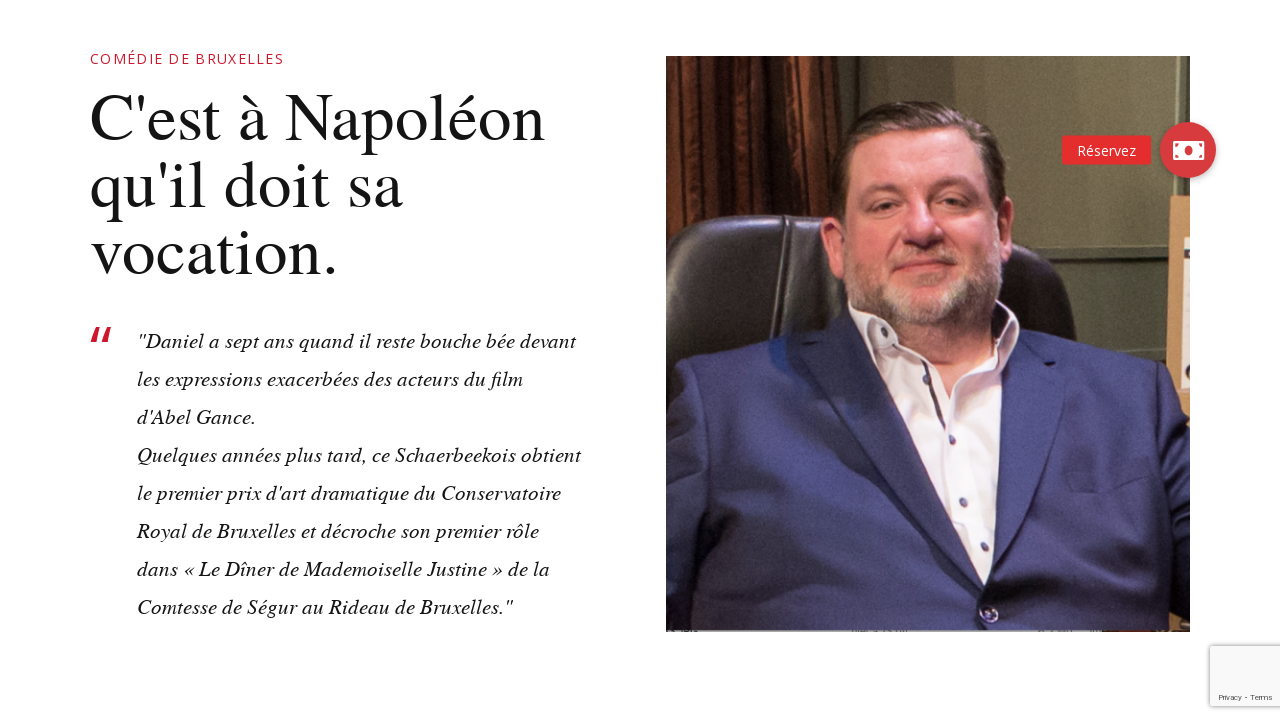

--- FILE ---
content_type: text/html; charset=utf-8
request_url: https://www.google.com/recaptcha/api2/anchor?ar=1&k=6LeJ5v8fAAAAAHMFHBJZ7r3XvAuYYi2rXTS-UpTg&co=aHR0cHM6Ly9jb21lZGllZGVicnV4ZWxsZXMuYmU6NDQz&hl=en&v=PoyoqOPhxBO7pBk68S4YbpHZ&size=invisible&anchor-ms=20000&execute-ms=30000&cb=t1d85bz3iwkn
body_size: 48682
content:
<!DOCTYPE HTML><html dir="ltr" lang="en"><head><meta http-equiv="Content-Type" content="text/html; charset=UTF-8">
<meta http-equiv="X-UA-Compatible" content="IE=edge">
<title>reCAPTCHA</title>
<style type="text/css">
/* cyrillic-ext */
@font-face {
  font-family: 'Roboto';
  font-style: normal;
  font-weight: 400;
  font-stretch: 100%;
  src: url(//fonts.gstatic.com/s/roboto/v48/KFO7CnqEu92Fr1ME7kSn66aGLdTylUAMa3GUBHMdazTgWw.woff2) format('woff2');
  unicode-range: U+0460-052F, U+1C80-1C8A, U+20B4, U+2DE0-2DFF, U+A640-A69F, U+FE2E-FE2F;
}
/* cyrillic */
@font-face {
  font-family: 'Roboto';
  font-style: normal;
  font-weight: 400;
  font-stretch: 100%;
  src: url(//fonts.gstatic.com/s/roboto/v48/KFO7CnqEu92Fr1ME7kSn66aGLdTylUAMa3iUBHMdazTgWw.woff2) format('woff2');
  unicode-range: U+0301, U+0400-045F, U+0490-0491, U+04B0-04B1, U+2116;
}
/* greek-ext */
@font-face {
  font-family: 'Roboto';
  font-style: normal;
  font-weight: 400;
  font-stretch: 100%;
  src: url(//fonts.gstatic.com/s/roboto/v48/KFO7CnqEu92Fr1ME7kSn66aGLdTylUAMa3CUBHMdazTgWw.woff2) format('woff2');
  unicode-range: U+1F00-1FFF;
}
/* greek */
@font-face {
  font-family: 'Roboto';
  font-style: normal;
  font-weight: 400;
  font-stretch: 100%;
  src: url(//fonts.gstatic.com/s/roboto/v48/KFO7CnqEu92Fr1ME7kSn66aGLdTylUAMa3-UBHMdazTgWw.woff2) format('woff2');
  unicode-range: U+0370-0377, U+037A-037F, U+0384-038A, U+038C, U+038E-03A1, U+03A3-03FF;
}
/* math */
@font-face {
  font-family: 'Roboto';
  font-style: normal;
  font-weight: 400;
  font-stretch: 100%;
  src: url(//fonts.gstatic.com/s/roboto/v48/KFO7CnqEu92Fr1ME7kSn66aGLdTylUAMawCUBHMdazTgWw.woff2) format('woff2');
  unicode-range: U+0302-0303, U+0305, U+0307-0308, U+0310, U+0312, U+0315, U+031A, U+0326-0327, U+032C, U+032F-0330, U+0332-0333, U+0338, U+033A, U+0346, U+034D, U+0391-03A1, U+03A3-03A9, U+03B1-03C9, U+03D1, U+03D5-03D6, U+03F0-03F1, U+03F4-03F5, U+2016-2017, U+2034-2038, U+203C, U+2040, U+2043, U+2047, U+2050, U+2057, U+205F, U+2070-2071, U+2074-208E, U+2090-209C, U+20D0-20DC, U+20E1, U+20E5-20EF, U+2100-2112, U+2114-2115, U+2117-2121, U+2123-214F, U+2190, U+2192, U+2194-21AE, U+21B0-21E5, U+21F1-21F2, U+21F4-2211, U+2213-2214, U+2216-22FF, U+2308-230B, U+2310, U+2319, U+231C-2321, U+2336-237A, U+237C, U+2395, U+239B-23B7, U+23D0, U+23DC-23E1, U+2474-2475, U+25AF, U+25B3, U+25B7, U+25BD, U+25C1, U+25CA, U+25CC, U+25FB, U+266D-266F, U+27C0-27FF, U+2900-2AFF, U+2B0E-2B11, U+2B30-2B4C, U+2BFE, U+3030, U+FF5B, U+FF5D, U+1D400-1D7FF, U+1EE00-1EEFF;
}
/* symbols */
@font-face {
  font-family: 'Roboto';
  font-style: normal;
  font-weight: 400;
  font-stretch: 100%;
  src: url(//fonts.gstatic.com/s/roboto/v48/KFO7CnqEu92Fr1ME7kSn66aGLdTylUAMaxKUBHMdazTgWw.woff2) format('woff2');
  unicode-range: U+0001-000C, U+000E-001F, U+007F-009F, U+20DD-20E0, U+20E2-20E4, U+2150-218F, U+2190, U+2192, U+2194-2199, U+21AF, U+21E6-21F0, U+21F3, U+2218-2219, U+2299, U+22C4-22C6, U+2300-243F, U+2440-244A, U+2460-24FF, U+25A0-27BF, U+2800-28FF, U+2921-2922, U+2981, U+29BF, U+29EB, U+2B00-2BFF, U+4DC0-4DFF, U+FFF9-FFFB, U+10140-1018E, U+10190-1019C, U+101A0, U+101D0-101FD, U+102E0-102FB, U+10E60-10E7E, U+1D2C0-1D2D3, U+1D2E0-1D37F, U+1F000-1F0FF, U+1F100-1F1AD, U+1F1E6-1F1FF, U+1F30D-1F30F, U+1F315, U+1F31C, U+1F31E, U+1F320-1F32C, U+1F336, U+1F378, U+1F37D, U+1F382, U+1F393-1F39F, U+1F3A7-1F3A8, U+1F3AC-1F3AF, U+1F3C2, U+1F3C4-1F3C6, U+1F3CA-1F3CE, U+1F3D4-1F3E0, U+1F3ED, U+1F3F1-1F3F3, U+1F3F5-1F3F7, U+1F408, U+1F415, U+1F41F, U+1F426, U+1F43F, U+1F441-1F442, U+1F444, U+1F446-1F449, U+1F44C-1F44E, U+1F453, U+1F46A, U+1F47D, U+1F4A3, U+1F4B0, U+1F4B3, U+1F4B9, U+1F4BB, U+1F4BF, U+1F4C8-1F4CB, U+1F4D6, U+1F4DA, U+1F4DF, U+1F4E3-1F4E6, U+1F4EA-1F4ED, U+1F4F7, U+1F4F9-1F4FB, U+1F4FD-1F4FE, U+1F503, U+1F507-1F50B, U+1F50D, U+1F512-1F513, U+1F53E-1F54A, U+1F54F-1F5FA, U+1F610, U+1F650-1F67F, U+1F687, U+1F68D, U+1F691, U+1F694, U+1F698, U+1F6AD, U+1F6B2, U+1F6B9-1F6BA, U+1F6BC, U+1F6C6-1F6CF, U+1F6D3-1F6D7, U+1F6E0-1F6EA, U+1F6F0-1F6F3, U+1F6F7-1F6FC, U+1F700-1F7FF, U+1F800-1F80B, U+1F810-1F847, U+1F850-1F859, U+1F860-1F887, U+1F890-1F8AD, U+1F8B0-1F8BB, U+1F8C0-1F8C1, U+1F900-1F90B, U+1F93B, U+1F946, U+1F984, U+1F996, U+1F9E9, U+1FA00-1FA6F, U+1FA70-1FA7C, U+1FA80-1FA89, U+1FA8F-1FAC6, U+1FACE-1FADC, U+1FADF-1FAE9, U+1FAF0-1FAF8, U+1FB00-1FBFF;
}
/* vietnamese */
@font-face {
  font-family: 'Roboto';
  font-style: normal;
  font-weight: 400;
  font-stretch: 100%;
  src: url(//fonts.gstatic.com/s/roboto/v48/KFO7CnqEu92Fr1ME7kSn66aGLdTylUAMa3OUBHMdazTgWw.woff2) format('woff2');
  unicode-range: U+0102-0103, U+0110-0111, U+0128-0129, U+0168-0169, U+01A0-01A1, U+01AF-01B0, U+0300-0301, U+0303-0304, U+0308-0309, U+0323, U+0329, U+1EA0-1EF9, U+20AB;
}
/* latin-ext */
@font-face {
  font-family: 'Roboto';
  font-style: normal;
  font-weight: 400;
  font-stretch: 100%;
  src: url(//fonts.gstatic.com/s/roboto/v48/KFO7CnqEu92Fr1ME7kSn66aGLdTylUAMa3KUBHMdazTgWw.woff2) format('woff2');
  unicode-range: U+0100-02BA, U+02BD-02C5, U+02C7-02CC, U+02CE-02D7, U+02DD-02FF, U+0304, U+0308, U+0329, U+1D00-1DBF, U+1E00-1E9F, U+1EF2-1EFF, U+2020, U+20A0-20AB, U+20AD-20C0, U+2113, U+2C60-2C7F, U+A720-A7FF;
}
/* latin */
@font-face {
  font-family: 'Roboto';
  font-style: normal;
  font-weight: 400;
  font-stretch: 100%;
  src: url(//fonts.gstatic.com/s/roboto/v48/KFO7CnqEu92Fr1ME7kSn66aGLdTylUAMa3yUBHMdazQ.woff2) format('woff2');
  unicode-range: U+0000-00FF, U+0131, U+0152-0153, U+02BB-02BC, U+02C6, U+02DA, U+02DC, U+0304, U+0308, U+0329, U+2000-206F, U+20AC, U+2122, U+2191, U+2193, U+2212, U+2215, U+FEFF, U+FFFD;
}
/* cyrillic-ext */
@font-face {
  font-family: 'Roboto';
  font-style: normal;
  font-weight: 500;
  font-stretch: 100%;
  src: url(//fonts.gstatic.com/s/roboto/v48/KFO7CnqEu92Fr1ME7kSn66aGLdTylUAMa3GUBHMdazTgWw.woff2) format('woff2');
  unicode-range: U+0460-052F, U+1C80-1C8A, U+20B4, U+2DE0-2DFF, U+A640-A69F, U+FE2E-FE2F;
}
/* cyrillic */
@font-face {
  font-family: 'Roboto';
  font-style: normal;
  font-weight: 500;
  font-stretch: 100%;
  src: url(//fonts.gstatic.com/s/roboto/v48/KFO7CnqEu92Fr1ME7kSn66aGLdTylUAMa3iUBHMdazTgWw.woff2) format('woff2');
  unicode-range: U+0301, U+0400-045F, U+0490-0491, U+04B0-04B1, U+2116;
}
/* greek-ext */
@font-face {
  font-family: 'Roboto';
  font-style: normal;
  font-weight: 500;
  font-stretch: 100%;
  src: url(//fonts.gstatic.com/s/roboto/v48/KFO7CnqEu92Fr1ME7kSn66aGLdTylUAMa3CUBHMdazTgWw.woff2) format('woff2');
  unicode-range: U+1F00-1FFF;
}
/* greek */
@font-face {
  font-family: 'Roboto';
  font-style: normal;
  font-weight: 500;
  font-stretch: 100%;
  src: url(//fonts.gstatic.com/s/roboto/v48/KFO7CnqEu92Fr1ME7kSn66aGLdTylUAMa3-UBHMdazTgWw.woff2) format('woff2');
  unicode-range: U+0370-0377, U+037A-037F, U+0384-038A, U+038C, U+038E-03A1, U+03A3-03FF;
}
/* math */
@font-face {
  font-family: 'Roboto';
  font-style: normal;
  font-weight: 500;
  font-stretch: 100%;
  src: url(//fonts.gstatic.com/s/roboto/v48/KFO7CnqEu92Fr1ME7kSn66aGLdTylUAMawCUBHMdazTgWw.woff2) format('woff2');
  unicode-range: U+0302-0303, U+0305, U+0307-0308, U+0310, U+0312, U+0315, U+031A, U+0326-0327, U+032C, U+032F-0330, U+0332-0333, U+0338, U+033A, U+0346, U+034D, U+0391-03A1, U+03A3-03A9, U+03B1-03C9, U+03D1, U+03D5-03D6, U+03F0-03F1, U+03F4-03F5, U+2016-2017, U+2034-2038, U+203C, U+2040, U+2043, U+2047, U+2050, U+2057, U+205F, U+2070-2071, U+2074-208E, U+2090-209C, U+20D0-20DC, U+20E1, U+20E5-20EF, U+2100-2112, U+2114-2115, U+2117-2121, U+2123-214F, U+2190, U+2192, U+2194-21AE, U+21B0-21E5, U+21F1-21F2, U+21F4-2211, U+2213-2214, U+2216-22FF, U+2308-230B, U+2310, U+2319, U+231C-2321, U+2336-237A, U+237C, U+2395, U+239B-23B7, U+23D0, U+23DC-23E1, U+2474-2475, U+25AF, U+25B3, U+25B7, U+25BD, U+25C1, U+25CA, U+25CC, U+25FB, U+266D-266F, U+27C0-27FF, U+2900-2AFF, U+2B0E-2B11, U+2B30-2B4C, U+2BFE, U+3030, U+FF5B, U+FF5D, U+1D400-1D7FF, U+1EE00-1EEFF;
}
/* symbols */
@font-face {
  font-family: 'Roboto';
  font-style: normal;
  font-weight: 500;
  font-stretch: 100%;
  src: url(//fonts.gstatic.com/s/roboto/v48/KFO7CnqEu92Fr1ME7kSn66aGLdTylUAMaxKUBHMdazTgWw.woff2) format('woff2');
  unicode-range: U+0001-000C, U+000E-001F, U+007F-009F, U+20DD-20E0, U+20E2-20E4, U+2150-218F, U+2190, U+2192, U+2194-2199, U+21AF, U+21E6-21F0, U+21F3, U+2218-2219, U+2299, U+22C4-22C6, U+2300-243F, U+2440-244A, U+2460-24FF, U+25A0-27BF, U+2800-28FF, U+2921-2922, U+2981, U+29BF, U+29EB, U+2B00-2BFF, U+4DC0-4DFF, U+FFF9-FFFB, U+10140-1018E, U+10190-1019C, U+101A0, U+101D0-101FD, U+102E0-102FB, U+10E60-10E7E, U+1D2C0-1D2D3, U+1D2E0-1D37F, U+1F000-1F0FF, U+1F100-1F1AD, U+1F1E6-1F1FF, U+1F30D-1F30F, U+1F315, U+1F31C, U+1F31E, U+1F320-1F32C, U+1F336, U+1F378, U+1F37D, U+1F382, U+1F393-1F39F, U+1F3A7-1F3A8, U+1F3AC-1F3AF, U+1F3C2, U+1F3C4-1F3C6, U+1F3CA-1F3CE, U+1F3D4-1F3E0, U+1F3ED, U+1F3F1-1F3F3, U+1F3F5-1F3F7, U+1F408, U+1F415, U+1F41F, U+1F426, U+1F43F, U+1F441-1F442, U+1F444, U+1F446-1F449, U+1F44C-1F44E, U+1F453, U+1F46A, U+1F47D, U+1F4A3, U+1F4B0, U+1F4B3, U+1F4B9, U+1F4BB, U+1F4BF, U+1F4C8-1F4CB, U+1F4D6, U+1F4DA, U+1F4DF, U+1F4E3-1F4E6, U+1F4EA-1F4ED, U+1F4F7, U+1F4F9-1F4FB, U+1F4FD-1F4FE, U+1F503, U+1F507-1F50B, U+1F50D, U+1F512-1F513, U+1F53E-1F54A, U+1F54F-1F5FA, U+1F610, U+1F650-1F67F, U+1F687, U+1F68D, U+1F691, U+1F694, U+1F698, U+1F6AD, U+1F6B2, U+1F6B9-1F6BA, U+1F6BC, U+1F6C6-1F6CF, U+1F6D3-1F6D7, U+1F6E0-1F6EA, U+1F6F0-1F6F3, U+1F6F7-1F6FC, U+1F700-1F7FF, U+1F800-1F80B, U+1F810-1F847, U+1F850-1F859, U+1F860-1F887, U+1F890-1F8AD, U+1F8B0-1F8BB, U+1F8C0-1F8C1, U+1F900-1F90B, U+1F93B, U+1F946, U+1F984, U+1F996, U+1F9E9, U+1FA00-1FA6F, U+1FA70-1FA7C, U+1FA80-1FA89, U+1FA8F-1FAC6, U+1FACE-1FADC, U+1FADF-1FAE9, U+1FAF0-1FAF8, U+1FB00-1FBFF;
}
/* vietnamese */
@font-face {
  font-family: 'Roboto';
  font-style: normal;
  font-weight: 500;
  font-stretch: 100%;
  src: url(//fonts.gstatic.com/s/roboto/v48/KFO7CnqEu92Fr1ME7kSn66aGLdTylUAMa3OUBHMdazTgWw.woff2) format('woff2');
  unicode-range: U+0102-0103, U+0110-0111, U+0128-0129, U+0168-0169, U+01A0-01A1, U+01AF-01B0, U+0300-0301, U+0303-0304, U+0308-0309, U+0323, U+0329, U+1EA0-1EF9, U+20AB;
}
/* latin-ext */
@font-face {
  font-family: 'Roboto';
  font-style: normal;
  font-weight: 500;
  font-stretch: 100%;
  src: url(//fonts.gstatic.com/s/roboto/v48/KFO7CnqEu92Fr1ME7kSn66aGLdTylUAMa3KUBHMdazTgWw.woff2) format('woff2');
  unicode-range: U+0100-02BA, U+02BD-02C5, U+02C7-02CC, U+02CE-02D7, U+02DD-02FF, U+0304, U+0308, U+0329, U+1D00-1DBF, U+1E00-1E9F, U+1EF2-1EFF, U+2020, U+20A0-20AB, U+20AD-20C0, U+2113, U+2C60-2C7F, U+A720-A7FF;
}
/* latin */
@font-face {
  font-family: 'Roboto';
  font-style: normal;
  font-weight: 500;
  font-stretch: 100%;
  src: url(//fonts.gstatic.com/s/roboto/v48/KFO7CnqEu92Fr1ME7kSn66aGLdTylUAMa3yUBHMdazQ.woff2) format('woff2');
  unicode-range: U+0000-00FF, U+0131, U+0152-0153, U+02BB-02BC, U+02C6, U+02DA, U+02DC, U+0304, U+0308, U+0329, U+2000-206F, U+20AC, U+2122, U+2191, U+2193, U+2212, U+2215, U+FEFF, U+FFFD;
}
/* cyrillic-ext */
@font-face {
  font-family: 'Roboto';
  font-style: normal;
  font-weight: 900;
  font-stretch: 100%;
  src: url(//fonts.gstatic.com/s/roboto/v48/KFO7CnqEu92Fr1ME7kSn66aGLdTylUAMa3GUBHMdazTgWw.woff2) format('woff2');
  unicode-range: U+0460-052F, U+1C80-1C8A, U+20B4, U+2DE0-2DFF, U+A640-A69F, U+FE2E-FE2F;
}
/* cyrillic */
@font-face {
  font-family: 'Roboto';
  font-style: normal;
  font-weight: 900;
  font-stretch: 100%;
  src: url(//fonts.gstatic.com/s/roboto/v48/KFO7CnqEu92Fr1ME7kSn66aGLdTylUAMa3iUBHMdazTgWw.woff2) format('woff2');
  unicode-range: U+0301, U+0400-045F, U+0490-0491, U+04B0-04B1, U+2116;
}
/* greek-ext */
@font-face {
  font-family: 'Roboto';
  font-style: normal;
  font-weight: 900;
  font-stretch: 100%;
  src: url(//fonts.gstatic.com/s/roboto/v48/KFO7CnqEu92Fr1ME7kSn66aGLdTylUAMa3CUBHMdazTgWw.woff2) format('woff2');
  unicode-range: U+1F00-1FFF;
}
/* greek */
@font-face {
  font-family: 'Roboto';
  font-style: normal;
  font-weight: 900;
  font-stretch: 100%;
  src: url(//fonts.gstatic.com/s/roboto/v48/KFO7CnqEu92Fr1ME7kSn66aGLdTylUAMa3-UBHMdazTgWw.woff2) format('woff2');
  unicode-range: U+0370-0377, U+037A-037F, U+0384-038A, U+038C, U+038E-03A1, U+03A3-03FF;
}
/* math */
@font-face {
  font-family: 'Roboto';
  font-style: normal;
  font-weight: 900;
  font-stretch: 100%;
  src: url(//fonts.gstatic.com/s/roboto/v48/KFO7CnqEu92Fr1ME7kSn66aGLdTylUAMawCUBHMdazTgWw.woff2) format('woff2');
  unicode-range: U+0302-0303, U+0305, U+0307-0308, U+0310, U+0312, U+0315, U+031A, U+0326-0327, U+032C, U+032F-0330, U+0332-0333, U+0338, U+033A, U+0346, U+034D, U+0391-03A1, U+03A3-03A9, U+03B1-03C9, U+03D1, U+03D5-03D6, U+03F0-03F1, U+03F4-03F5, U+2016-2017, U+2034-2038, U+203C, U+2040, U+2043, U+2047, U+2050, U+2057, U+205F, U+2070-2071, U+2074-208E, U+2090-209C, U+20D0-20DC, U+20E1, U+20E5-20EF, U+2100-2112, U+2114-2115, U+2117-2121, U+2123-214F, U+2190, U+2192, U+2194-21AE, U+21B0-21E5, U+21F1-21F2, U+21F4-2211, U+2213-2214, U+2216-22FF, U+2308-230B, U+2310, U+2319, U+231C-2321, U+2336-237A, U+237C, U+2395, U+239B-23B7, U+23D0, U+23DC-23E1, U+2474-2475, U+25AF, U+25B3, U+25B7, U+25BD, U+25C1, U+25CA, U+25CC, U+25FB, U+266D-266F, U+27C0-27FF, U+2900-2AFF, U+2B0E-2B11, U+2B30-2B4C, U+2BFE, U+3030, U+FF5B, U+FF5D, U+1D400-1D7FF, U+1EE00-1EEFF;
}
/* symbols */
@font-face {
  font-family: 'Roboto';
  font-style: normal;
  font-weight: 900;
  font-stretch: 100%;
  src: url(//fonts.gstatic.com/s/roboto/v48/KFO7CnqEu92Fr1ME7kSn66aGLdTylUAMaxKUBHMdazTgWw.woff2) format('woff2');
  unicode-range: U+0001-000C, U+000E-001F, U+007F-009F, U+20DD-20E0, U+20E2-20E4, U+2150-218F, U+2190, U+2192, U+2194-2199, U+21AF, U+21E6-21F0, U+21F3, U+2218-2219, U+2299, U+22C4-22C6, U+2300-243F, U+2440-244A, U+2460-24FF, U+25A0-27BF, U+2800-28FF, U+2921-2922, U+2981, U+29BF, U+29EB, U+2B00-2BFF, U+4DC0-4DFF, U+FFF9-FFFB, U+10140-1018E, U+10190-1019C, U+101A0, U+101D0-101FD, U+102E0-102FB, U+10E60-10E7E, U+1D2C0-1D2D3, U+1D2E0-1D37F, U+1F000-1F0FF, U+1F100-1F1AD, U+1F1E6-1F1FF, U+1F30D-1F30F, U+1F315, U+1F31C, U+1F31E, U+1F320-1F32C, U+1F336, U+1F378, U+1F37D, U+1F382, U+1F393-1F39F, U+1F3A7-1F3A8, U+1F3AC-1F3AF, U+1F3C2, U+1F3C4-1F3C6, U+1F3CA-1F3CE, U+1F3D4-1F3E0, U+1F3ED, U+1F3F1-1F3F3, U+1F3F5-1F3F7, U+1F408, U+1F415, U+1F41F, U+1F426, U+1F43F, U+1F441-1F442, U+1F444, U+1F446-1F449, U+1F44C-1F44E, U+1F453, U+1F46A, U+1F47D, U+1F4A3, U+1F4B0, U+1F4B3, U+1F4B9, U+1F4BB, U+1F4BF, U+1F4C8-1F4CB, U+1F4D6, U+1F4DA, U+1F4DF, U+1F4E3-1F4E6, U+1F4EA-1F4ED, U+1F4F7, U+1F4F9-1F4FB, U+1F4FD-1F4FE, U+1F503, U+1F507-1F50B, U+1F50D, U+1F512-1F513, U+1F53E-1F54A, U+1F54F-1F5FA, U+1F610, U+1F650-1F67F, U+1F687, U+1F68D, U+1F691, U+1F694, U+1F698, U+1F6AD, U+1F6B2, U+1F6B9-1F6BA, U+1F6BC, U+1F6C6-1F6CF, U+1F6D3-1F6D7, U+1F6E0-1F6EA, U+1F6F0-1F6F3, U+1F6F7-1F6FC, U+1F700-1F7FF, U+1F800-1F80B, U+1F810-1F847, U+1F850-1F859, U+1F860-1F887, U+1F890-1F8AD, U+1F8B0-1F8BB, U+1F8C0-1F8C1, U+1F900-1F90B, U+1F93B, U+1F946, U+1F984, U+1F996, U+1F9E9, U+1FA00-1FA6F, U+1FA70-1FA7C, U+1FA80-1FA89, U+1FA8F-1FAC6, U+1FACE-1FADC, U+1FADF-1FAE9, U+1FAF0-1FAF8, U+1FB00-1FBFF;
}
/* vietnamese */
@font-face {
  font-family: 'Roboto';
  font-style: normal;
  font-weight: 900;
  font-stretch: 100%;
  src: url(//fonts.gstatic.com/s/roboto/v48/KFO7CnqEu92Fr1ME7kSn66aGLdTylUAMa3OUBHMdazTgWw.woff2) format('woff2');
  unicode-range: U+0102-0103, U+0110-0111, U+0128-0129, U+0168-0169, U+01A0-01A1, U+01AF-01B0, U+0300-0301, U+0303-0304, U+0308-0309, U+0323, U+0329, U+1EA0-1EF9, U+20AB;
}
/* latin-ext */
@font-face {
  font-family: 'Roboto';
  font-style: normal;
  font-weight: 900;
  font-stretch: 100%;
  src: url(//fonts.gstatic.com/s/roboto/v48/KFO7CnqEu92Fr1ME7kSn66aGLdTylUAMa3KUBHMdazTgWw.woff2) format('woff2');
  unicode-range: U+0100-02BA, U+02BD-02C5, U+02C7-02CC, U+02CE-02D7, U+02DD-02FF, U+0304, U+0308, U+0329, U+1D00-1DBF, U+1E00-1E9F, U+1EF2-1EFF, U+2020, U+20A0-20AB, U+20AD-20C0, U+2113, U+2C60-2C7F, U+A720-A7FF;
}
/* latin */
@font-face {
  font-family: 'Roboto';
  font-style: normal;
  font-weight: 900;
  font-stretch: 100%;
  src: url(//fonts.gstatic.com/s/roboto/v48/KFO7CnqEu92Fr1ME7kSn66aGLdTylUAMa3yUBHMdazQ.woff2) format('woff2');
  unicode-range: U+0000-00FF, U+0131, U+0152-0153, U+02BB-02BC, U+02C6, U+02DA, U+02DC, U+0304, U+0308, U+0329, U+2000-206F, U+20AC, U+2122, U+2191, U+2193, U+2212, U+2215, U+FEFF, U+FFFD;
}

</style>
<link rel="stylesheet" type="text/css" href="https://www.gstatic.com/recaptcha/releases/PoyoqOPhxBO7pBk68S4YbpHZ/styles__ltr.css">
<script nonce="WZA8Tqi1GSSKVBRVmuKyMA" type="text/javascript">window['__recaptcha_api'] = 'https://www.google.com/recaptcha/api2/';</script>
<script type="text/javascript" src="https://www.gstatic.com/recaptcha/releases/PoyoqOPhxBO7pBk68S4YbpHZ/recaptcha__en.js" nonce="WZA8Tqi1GSSKVBRVmuKyMA">
      
    </script></head>
<body><div id="rc-anchor-alert" class="rc-anchor-alert"></div>
<input type="hidden" id="recaptcha-token" value="[base64]">
<script type="text/javascript" nonce="WZA8Tqi1GSSKVBRVmuKyMA">
      recaptcha.anchor.Main.init("[\x22ainput\x22,[\x22bgdata\x22,\x22\x22,\[base64]/[base64]/[base64]/[base64]/[base64]/[base64]/[base64]/[base64]/[base64]/[base64]\\u003d\x22,\[base64]\\u003d\x22,\[base64]/DvMOfYMKww5HDjBpVVWDCvGkewp9mw5vClW99aghjwqfCujsSV1YlAcOHHcOnw5kFw7TDhgjDhWZVw7/Dog83w4XCiisEPcO1wq9Cw4DDucOOw5zCosKxJcOqw4fDr1Mfw5Flw5B8DsK9NMKAwpAPZMOTwoobwr4BSMO8w6w4Fw/Dk8OOwp8fw5wiTMKwG8OIwrrCnsOYWR1Mcj/CuTzCpzbDnMKwcsO9wp7Ci8O1BAIMHQ/[base64]/[base64]/QEM8wqjDlzxAw6rCu2JUwo7CqsKTZChMT2cvDx0VworDgMO+wrZgwrLDiUbDpcKiJMKXClPDj8KORMKqwobCiCTClcOKQ8KPTH/CqQHDkMOsJCbCoDvDs8KnVcKtJ3UVflZtJmnCgMK1w68wwqVNFBFrw5zCq8KKw4bDjsKaw4PCgiIzOcOBMxfDgAZ3w5HCgcOPaMO5wqfDqQLDtcKRwqR1NcKlwqfDjMONeSgYUcKUw6/CtlMYbX16w4zDgsK1w40IcRfCm8Kvw6nDrMKmwrXCijwWw6tow5PDpwzDvMOCcm9FLlUFw6tOVcKvw5t/[base64]/DgMKFV2HCtcO1w7IKKMKgLsOUWkDCticmwo7DjDPCssK8w67ClsKpMUslwoFlw4YDHcONJsOUwrPCjl0ew6PDtzlhw4/DmlnCvkMSwpxDXMOnfcKGwpRvBT/[base64]/wonDgcKzw7XCg0B4acKdw4fCr2dswpXDvcKoY8ORTmDCkS7DiwbCp8KKTFjDh8Oxd8KCw4VEUxVoag7DhMOKRDXCilY5IBBvJlHCjHDDs8KzP8OuJ8KUU0jDsjDDkzrDr1YdwrksRMKVcMObwqjDj04USEXCqsKgLwltw6tywoQhw7UmYgEgwq54Pm/Cvg/Cj2FTwpTCl8OTwplaw7PDkcKnV2wRCcK/U8O9wqRcRMOjw5l9PXw/wrPDnywgZsObWsK/GMO0woAJIMKPw5HCpRUHGwE+Q8O7HcOKw44NNmrDgFI8GsOgwrzDjwDDpDtxw5rDpAbCksKRw5HDhBUAXVdUUMO+woIJO8KmwofDmcKCwrHDujMsw7JzWmFcMMOlw67Cn3AbbMK4wpPCqlBKDEjCqRwsQsOBN8KiYQ/DpMOLScKGwr4zwrbDsR/DqSJWGgVrFlXDgMOYKGLDicKSKcKXBkVLGcKMw4RXbMKsw7B+w4XCljXCl8K/QkfCpjDDmnTDmcKYw7Vbb8KtwqHDmcOnGcO1w7/DrsOmwrJwwoHDncOqEgoYw6HDvkY1RCLClcODFsOZJysbaMKyO8KESEAAw40lDxzCuDHDjX/[base64]/DrQ4AXMOiwoILwrBXw5zCv8OMw5rCp0BRcTvCscOjalgSYcKEw7NkC0TCvMO6wpbCkTVKwroyQks/wo8Ew7DCicKtwrQcwqjCnsOxwpRNwp0gw4pvA1zDjDozJVtlw6EkUGEpX8KXwp/DtVNHblURwpTDqsK5LCkiFnQtwpTDucObw7PCiMObwq8Tw4HDjsOewrBReMKaw7zDq8Kbwq/CrmhWw67CocKqU8OMFsKcwoLDm8OcTMOobhccRwnDqUAuw7Y8wrvDjU/DlhjCtsOXw4PDih3DjsOOYFjDsVFswrIvccOuIkbDunrCoW4NP8OZD2nDsQozw77DkDcEw73Cug/DvnZdwoFcUCcpwoM5wqF0XibDrFRPQMO1w68lwrDCtMKuI8OwScOQw5zDmMOoU3F0w4TDp8K2w5FPw4rCrHfChcKnwopdwpJswozDicOrw5FlEVvCgXsVwqMhwq3DrsOkwr48AFtywqtEw7TDnCjCusOUw7w9w7xrwpkIN8OtwrbCvEwywoU/IVUdw5zCulzCgCBMw4kyw7/CrVvDsTjDmcORw7BVG8OXw6jCqzImNMOGw7o9w7l2dMKqR8Kzw5pwcD9dwos3wpgbAitjwooMw49Ww6tzw5sKEyQ7XWtqw4YbCjNCI8ObZlTDm3xxJFhPw5FSYMKbf0PDuWnDlHx2Uk/Dq8KcwoZMRVrCvAvDnU/[base64]/Do8OlRcKLY8KCZn11AirDscKKPgHCqsKZw7vDlcO2Yn3CkiUZUsKWGEzCocOvw6oFB8Kqw4RtJsKqHsO2w5bDucKtwq/[base64]/wpzCsMO4OMKKw45vw4N2H8OWw5BSH2HDusOQwolaa8K3EzDCi8O7UiQndX9CWTzCtHtkL0fDs8OAPE13Q8OKdsKqw5jCglLDsMOow4cdw5jCvTjCvsKwUUzClcOHScK9XmPDi0zDn1UlwoBQw4lHwrXCrmLClsKIa3/CuMODDlfCpQPDkERgw7rChgIYwqcIw7PDm2EjwphlSMK0HMKqwqbDkSYew5PCnsOLWMOawqduwroewrjCpykjZEjCgUDCm8KBw4TDlnDDhHpvaShhOMOwwqFLwoPDn8OqwobDgU/[base64]/W8OkO8OXwpbDri7CuXjDmMKjaCViW8KywrHCrsO4wqbCuMK2HiELXg/DiyjDj8KBaFk2VcOzV8O8w6zDhMO/[base64]/PFDDqcO9MGvDjcOvwpPCvcOHI1UFYsKRw5UHwoDCm0B7ZlpowpAuwpAYP1APKsO1w5U2WFzCgBvCuSQow5DDsMOsw7lKw73Cny4VwpnCjMKQOcOpNntmSU5xwq/DkA3DpipUQzbDlcOdZcKow4Itw4dlHcKRwp3DkQfClDB5w4w2LMOLUsKQw43CjlRMwrx6eS/DkMKtw7bDgl3Dm8OBwp16w4o/PlfCqU0vfFHClH/CmMK9AMOMNcKGwrTCn8OQwqJLM8OEwqRybxTDpsKiIALCrCRlHH7DlcO4w6PCssOWwrVSwqDCvsKvw5V1w4l3wrMzw7/CqCBgw4UuwqEkwq0GW8K/K8K8bMKww4cmBsKnwqJYQsO1w7VLwrxIwpxFw4PCncOaM8OHw6zCiUoZwqBww6w4RQ1Iw7XDn8K1wqfDuRfCnMO/BMKYw4U4IsOfwrRaWmLClcOkwpnCpAbDhcKfM8KAw5bDkEXClcOvwo8wwpzDszh5QBAycsOYw7c/[base64]/CgsKdDFt5wrjCmXvDrjbCqXBvc8O7cWlRZMK3w73CtcKlOl/DuRzCiRnCgcO6wqRswq0WIMO+w5rDi8KMw5MDw5E0C8OtKxtVwrUFKWPCh8OaD8OHw7vClD1UPiPClwDDhsK8woPCjcOVwqvCqwsaw7/CknTCt8Oqwq0LwqLCvFxSVMKRT8KXwrjCmcK8NivCmTRyw6TCscKXwq9xw6jCkUfDg8KrQTE+LRZcbTYyBsK/w5fCtHppacOlw5BtK8KyVWPCl8OowoDCgsOLwpECPn88KVppTlJADsOgw4YeOjbCrcOxMsOpw7g9bVbCkCPDhULCh8KNwrfDgH9PW0whw7dNK3LDsSB4wqEOAsKzw7XDuU3CpMOjw4NAwpbCkMKZbMKCb1HCjMOQw5/Dp8OoUsOMw5vCocKiw7svwp45wp1DwqrCu8Oxw505wqfDtsK5w5DCuGBiE8O1dcOEbjLCg0s3wpbCuSUawrXDsjFIw4QQw6bClF/DhlpxIcKvwp9MGsOqXcKUPsKXwqwHwofDrU/CjsKaT0IaTAnClB7DthNAwpcja8OPRTlYSMOxwrXCoWtfwq5jw6PCnh5Ww4zDs2kObx3ChsOfwoE7XcKFw4/ChsODwoVWFFTDtEMSHFQlPMO9CUdFQgvDqMKeFSRIWgpBw77CosO/w5nCtcOkf2YgIcKLw44Bwpgdw4/Do8KjN0rDhh56eMOIUCbCrcK/IxjDk8OcIcKrw5Nrwp3DmgrDuVHChEDCj3zCn1/Ds8KzNi8Pw453w50BMcKWTcKiNjtIFC3ChiPDoRjDkWvCvVDCksKywpx7wqbDscKJFA/DrQ7CsMKPKBfCt17DusKdw4ceMMK5Ok4fw7/Cg2TDjUnDpMOzfMOVw7PCpiYYHSTDhXbDqmvCriMPdCnCnMOpwpkyw7PDjsKqWzPCjz1SHnfDl8OWwrrDh1fCuMO1PhTDgcOqJXpDw6FTw5HDo8KwNUPCisOPDQ5EccK7JhHDvAXDtMOMP0/[base64]/[base64]/Di8OUw5YDQwXCjcOwJMKbwrc5D8OOw43ChcOhw6zCj8O/[base64]/TUZXfmBGYRxqXDY/w5k3J33Ct8OAesOkw6TDsSPDmsOQGMOhWl9AwpLCm8K3Zx4DwpQpcsKzw4PCqiHDt8KifSTCicK3w47CscOYw48nw4fCnsKZDjM0wobCjHnCkR/[base64]/DvMO/wrFnwqIqw6YlHl8pw5zDkcOTNwzDo8KhfXfClxnDrsOxAhNrwqkgw4lZwo1JwojDuVovwoEhAcOCwrMywp/DjVotX8KOw6HDrsKmG8OHTiZMMUoheQjCq8OBGsKvHsOrw7wwWsO1BMO7fsKdE8KWwpPCiQzDgkZ1RQXCicKlXyjCm8K1w5nCmcOQfSvDh8OsfS9FewvDoHZkwqfCsMKuYMOJWsOfw7rDqgHCgTFAw6TDrcOpFAzDolUKBx/[base64]/LMOkZRNQwr8RMTTDg8KLccOawqzCkXHDqDx+wrt7TsOqwoHCnVMCRcO5woo1VMOgwp4Fw7HClMK4SgXCscKiG1nDoDRKw54NE8OGRcOZUcOywocaw5zDrgN3w6tpw6IMw6QBwrpsYsKyA3NewoxYwoZxUnTCqsOhwqvCsSNTw7VpJMO0w4/Dl8KBdxtJw5zCgGzCtSTDqsKNZRUQwqrCpnEdw6HCsgZbWUTDtMOYwoUTw4vCjcOUwoMowo4eXMOQw6vCkVDCsMKgwqrChsORwptZw6suIzjDgDFewo1sw7FJBiDCty83O8OZYTgVZQ7DtcKKw6bCul7CksO/w6NBPMKEAcKiwq49wqvDhMKYTsKMw7wfw7cIwoteflLCvXwAwrdTw6ExwprCqcO9P8K/[base64]/DtDkhwodcwqNcK38RZ8Kpw7fCnsKXwp57w7XDq8KUdyjCv8Ohwp9FwpvCkTDCscO8FjzDgsKKwqBIw7wBw4nCqcK4woRGw5/CuGfCu8Oawq9gawPDr8KHPHTDmnBsWl/Cl8KpG8KWZ8K+w50kGsOFw5RYZTQlHy7DsiIwBkt/[base64]/DlMOHw6/[base64]/DmcO8WcK+wp7CisOCM8KKw4rDnmLCiAbCuVrCusO9w7DDlcO6EzYRJVdOGTTCsMKbw7nDqsKkwpvDqcKRYsKLFStCIHMSwrgnZcOZDhfDqsKDwqV1w4/[base64]/CpcO/HcOWfQHDl8KYw5AaLcKpw6Nbw6owUH5PMsO6SmzDpwTCpcOXJcKsMAfCk8KvwpxNwpluwovDu8KQw6DDrHxYwpRzwrYhc8OyI8OGXhEFJMKqw7zCiCd/cGPDncOqNRheJsK8ezwywql2elTDkcKrEMK/fy/DqCvDrn4ubsONwp03Ci5NZgXCo8O4HHbDj8KLwpkCIcO+wobCrMOjEsOFOMKXwq/[base64]/VlpvHgHDv8OVKQLCmcOUw6nDiRrDgQ4gc8Ozw5lkwpbDiCwgwozDp31HFMOOw4ZUw5hBw6NdFsODbMKCJsOOVsK/wrkIwqxww5c0XcKmJsOuAcKSw4bCt8KFwo3DnRlXw7nDq3o3AcO1YcKZYcKUTcOoCD9pcMOnw7fDpcOzwrjCpMKfW1RGLMKPW05awofDusKzwo/Cu8KkC8O3LAVabDMobUl3e8OlcsK8wqnCksOVwqYlw7LCkMOEw593ScOIccOFWsOCw4sow6PDkcO4woTDgsOJwpMmMWrCilfCq8OfeF/Cn8Kcw4nCiRbDl1fCgcKGw5NmAcOTC8Oiw7/CrwrDtzBNw5nDnsKbdcO+w7LDhsOzw4JkMsOPw5zDncO2CcKrw4VJasKeY13DksKnw47DhmMfw7rCsMKgZl3Crk3DvcKcwphcw4U+AMKiw5BgWsOoeBXCtsKiFBPDr3PDhQcXccOEdBTCnHnCgQ7CoSHCskPCi1gtTMKoQsKDwpjDsMKqwoPDmgbDhFTDvm/ClsK9w7cuMhHCtBHCgRTCoMOdM8Oew5BTw5UAZ8Kbfk9ww5BYT1IKwq3CnsOJHMKsDgDDh3jCtcOqwpDCnnVLw4LDgynDqlZ4R1bDgUV/[base64]/wocvZlvDncOpw6jDm8O0wqYEaSYww6Bvwo7DrcOgw44rwrYywoDChE47w6B3w5how5chwpNDw6LChMOvNWjComZSwrBybxEzwprDnMOAKMKrMUHDkMKLXsK+wr/DnsOBP8KNwpfCmcOIw6g7w5tKL8O9w5EtwpkQFH1aaS1qLsK7WW7DnMKXTMOkV8K+w640w6d3UwEqYsOIwovDlDseF8Khw6LDqcOswq3DgT0QwqbCgQxvwq46w4J0w5/DjMORw6EOWsKwN1IwWjfCoCIvw699IxtAwp3CkMKRw7rDpXkkw7TDusOVDQnCmMO+wr/DisOlwqfCkVrDmcKRcsODMMK7wr/[base64]/w7rCkXtfB8KxwrIVwqssP3rCpmdhUD8jEijDt3NFVSDDgx/Dnl9bw4/DuEFEw7vCvMK/aH1Qwp3CosKxw55Kw5pVw7t4W8KjwqLCrh/DuVfCvndcw6TDiHnDtMKjwoYkwrQ/WMK6wo3Ck8Odwrtyw4cEw5DDnRXCgx1xRzfDjsO9w5/[base64]/aMOmUcKswrPCgmfDjMKPwo7DrFvCsmjDsmXDpsOqwo1Twr8AWF05GsK5wrHDrQPCjcOawqLCgxhARm5kSDvCmWhWw53DuBNhwphzFFnChcKww63Dl8OnC1nDtxTCusKlLMO2Gkc6w7nDscKLwp/Co3k3AsOsGMOnwpXCgmrClTrDqXbCmjLCiB1jDcK6bAV7PDsRwpdDXsOQw4IPcMKMcj0DclfDoAjCvMK9ISfCuQkdDsKqKnfDm8OQJXTDiMOQT8OedwgLw4HDm8ORZRnCgcOyQmPDlko7woZ7woVtwpkMwoMtwp8+fk7DvH/DhMKRBCs0YwbCnMKUwpAzcXPCnsOiUi/CnBvDosKgBsKTI8KkBsOkw7VowpXDv0DCqjPDsAUpw7DDtsKyDD4xw4YvaMKQecOqw5ksBMOsCBwWGzMewpI+H1jChgzCpcK1bUnCucKiwobDpMK6dCRTw6LCusOsw7/CjwnCuCkGTyBNH8O3WsOlBcK4TMK2wrpCwqrCq8KvccKdag3Cjmg5wotqd8KSwqPCocKjwoM2wrVjMkjDs2DDmyzDj1PCvzgSw50VG2RpOH87w5g/U8ORwovDqnLDpMKpFk/DrhDCizXCq3gPZGwAYRJyw6h4F8OjbsODw45IREDCrMOXwqTDpzDCnsOpYlViMi7DgMKxwpglw7k+wq/DlWZUEsKjE8KdYVPCiCkSwozDvMKtwrpvwqAeWsOww5BdwpU7wp8EE8Kcw7HDucKvGcO3F0TChzd7w6vChx/[base64]/DpsOFw47ClMO0w7d8woZvXH7DiSDChQLDmsOyw7/CgiMHV8O+wqLDmX5qDxfCmCoFwq5jTMKqQFp3SnHDtGRlw6pfw5XDigDDh0Miw5FSMkvCk3LCg8KJwqFJWCLDp8K0wpDCicOPw7sAQMOUXjLCiMOTGlxCw7wdWENtWsKfKcKKFVfDkw4+fk/[base64]/HMOfw6jCuDNEwpJ1w6fCjhXCikLDq8K/[base64]/wrZbw6EgZAHCqAvCgMO0w77CusOjw6DCg0bCmMKxwolDw5d+w4ILf8KwRcKQbcOQVAbCj8Opw77DrAHCksKHwql2w77Co3DDgsKIwr3DnMOGwojCuMOCT8OUBMOSYVoGwrcgw7pqIX/CigvChk/DpcOFw6AFf8OgWj0kwodDXMOBJFJZw53Cl8K9w7bChsKzw54PH8K9wr/Dig3DlcO3XsOmHy3Cs8OuXRHChcKiwrZwwr3ClcOtwpwjZHrCisOefjQ2w4LDjFJCw4XDlQ1bbVIrw4VLwrpzasO6A0vCrHnDusOTwqbCgQBTw7DDr8Kdw6TCj8OxNMOdbXTCicK2wovCmcOaw7pqwqTCmSU/LmxWw5/DrcK6FAklNMKgw7tdVljCr8OpIx7Cq0Rrw6UwwpBtwoQXSxJvw5HCtcKNCHnCoQsOwpvDoQo3YMONw7PCrMK0wp9qwoF0D8OyBkPDoB/DsnJjIMKgwoENw6DDtSxsw7RPcsKvw5rCisKeEmDDjGhFwrPDsH0zw61PWgTDqAjDhcORw5/[base64]/NcKOSMOGF13DisK2a1lcwoATYcO2HmbDoXh6wrYiwqo1wrx1RQDDrRPCjG3DrQnDmm/CgsOSDTtsWzUgw7nDt2gpw7XDgMOZw7xMwpDDp8OiXnkvw6xiwpFXecKDBkrClgfDmsKYfhViRlfDgcO9Qn/[base64]/[base64]/bsOJeMKCMlpzwoXCh8K3UlnDj8KVMGTCu8Kgf8K4wqEORAfCrsKJwojCjsOefcKXw4sGw4tfIiUVNXxlw6XCg8OsQ1lfN8Opw5LDnMOCwqhgwpvDmmBsGcKQw7FnfzjCosOuw5nDp0XCpR7Dn8KHwqRidRwqwpYIw4HCjsKIw7kCw4/DvAoGwrrCuMO8HEFfwrNhw4cTw5obw7tyB8Ouw51vAW48REvCvUg+Hx01wrXCl0FkK0/DghXDlcKAPMO3Q3zDnGRJGMKCwp/CjTc6w5vClQPCsMOBF8KbDnlnd8KLwrQJw54HdsOQe8OMIA/Dm8K6cEAFwrXCtUBMEMO2w7bCvcOTw67DssKIw6xUw4I8wrlRw6tIw63Ct1ZIwpVyLiDCm8OaaMOUwqxHw7PDlChkw6djw4HDqXfDvDrCnMKYw49UOsOAN8KRBgDChsK/fcKLw5V1w6zCtBdXwpYJHmbDlU5fw4IPHD1CRRnChcKwwrnDgsOwfyl7wrTCg2UEYMOjNhJcw6dQwoXCgk7CoWDDgkPCo8O8wo4Jw7ZhwrDCj8O4XsOqURLChsKMwrspw4NOw4h1w6R+w4oxwq5lw5oic19Zw7ggCmsWRgfCrn8Fw6rDmcKjwr/Ck8KeSMOqDsObw4V0wqw6X2vCj2Y1MXM9wpLDoSEDw6XDi8KRw4g3QwdBw43CvMO5TCzCnsKaFsOkDgbDhzQ0BzzCnsOsZ0cjP8K/MjDDpcK7c8OQYi/[base64]/CnSAwF8KgVGE5ccO4H8OGwovDj8OTw6AFw4zCkcOpfGPDnXVFwq7DlVJFZ8O8wr90wqHCuwfCr0ZXWCoiw57DpcOhw5pkwpsaw4vDnMKaMQTDicK+wpQVwpIFFsOyKSLCtMO/wqXCgMOGwqXDrUA3w7rDjj0RwrwLcEzCocOhBwVufXkSFcOGF8O8O0xQPcKrw7bDm2xvwr99QBTCkkhnw7HCjCLDlcKbcUJ7w63CqWpRwrXClwJEeiTDgTvCmV7CnMKIwqjDlcORICPClwXCm8KbGx9WwojCp0t/w6gkbsOjGMOWaC5kwqlzdMK3HEomw6o/w5zDj8O2RsOEXVrCnVHDjAzDpnrDssKRwrbCusOlwqxpA8OyCBNwTHkIGiLCsE/CgC/ClVPDln0HC8KnH8KFworCoTbDi0fDpMKwbx/DjsKsA8OFwqXDhcKmUsOoEsKmw4hBP0dww7DDpWPCqsKRw7rCjnfCmiHDizJ4w4HDqMOXw5UhJ8KIwrLCtWjDjMKMGlvDh8O7wrt/[base64]/[base64]/CmA3DvcK+wpo6wpHCqcK4Bn7CqHlcdMKswqTDnsOWwopdw4dtS8Kkw5tQHsOzR8Olwp3DgBQBwobDnsODWcKYw4FJOEEIwrpFw6rCscObwrbCo1LCnsKqcQDCncO3w5LDun4JwpVbwpFkCcKmw6dTw6fCkhwJHAUFwqrCgU7CliZbwoQ+wp/[base64]/[base64]/w78OwqnDhUTDrCRZF8Kjw4nDsMO+b3/Dt8OBcjPCs8KQVDbCmcKaGl/CgjhpNsOiGcOcwoPCqcOfwqnDqwfChMOaw4daBsKmwrd/w6PDiXzCsCjDmMOLOBDDuibCq8O3CGLDi8O/wrPChmhZLMOQUwvCjMKiQcOUXcKqw6dDwoZWwr3DjMKdw4DCt8OJwqY+w4XDisOsw6rDtTTCp3tgXy8XS2low5IBesOVwp95w7vDkmYhUCvCr0xXw5kdwrw6w4/DvRfDmmkAw7DDrGMawqrCgAbDv3UawplEw6hfw4w9PVrCgcKHQsK/wpbCl8ONwq9vwotpNRosUmtdcGzCvUEvfsOKw7DCsSYJICnDiwYhQMKow4zDgsKaa8OVw6tRw7c9wrvCsB18wpRfJhFxZSZNEcOiCsOOwo1zwqfDscOvwrlQDMKDwq9CCsOVwoklORMzwrdgw4/CrcOQBMO7wp3Dm8OUw6HCk8OWWU8cFy7Cqh57MMKPwpfDiC3Dkh3DkhzCrMOmwqQtODnDi1vDjcKGWMOsw5w2w6osw7rCgcOFwpxPaATCjA1mej4kwqPDhsKjTMO1w4/Ct3BHwpAYOD7DlcO4A8K6P8KwbMKew7HCgXdWw6XCv8KywpVNwo7Cgk3Dg8KaVcOVw5dewrfCkyHCu0VSRBPCv8K4w5lVV3zCiX7Dh8KJUl/[base64]/CjEQRU2sxw53DkjbDpsOIw7vCl8OVXMOew7gaOilAwrUrHFl4EyBbMcOpOjXDncKpaSggwogPw4nDpcKYSMO4QhnChztjw4YlCyHCnlAcRsOUwofDkk/Culk/dMOGaxRbwpnDj24sw4EtUMKQw7vChMKuCsKCw5/ChGzDojNWw503w4/[base64]/CnBHClzjDiQPCnDgzScOgMCstw6Rrw5TDuMKGw4jDmMKBWjJKw5LDrSlUwo0+RTpeSTnChT3CrX7CscOcwrw2w4HDgMOgw79AFjonWsOWw5TCsTPDq0jCssOFI8KWwpbDlkrCu8OmesK5w7gxAkE/WMOcwq9wNBPDu8OAUcKbwobDnDcoQA7CviANwoxMw6rDsSbCuTRdwoXDqsKlw4Q3wqHCuSw7JcOuMW1GwphfPcK4eznCsMKmfy3Dp25iwpxOWsO6PMKxw6I/[base64]/[base64]/PGrDiMKzbsK+w6TCmS59fyzCuMOpYwPCk1x5wrrDpsKYdz7Du8O5woNDwrMPFMOmMcOtQSjCn3LCsmYuw6V8P27CrsOLwozCh8Kpw7jDmcOBw4F0w7F9wozDp8Oowr3CncKgw4Ijw5fCmUjCmjNkworDrMKtwq3CmsOTwq/Cg8OuOjbCjsOqSl0JdcKIK8KhXhPCmsKLwqpHw43ClsOZwojDuRdDUcKeHMKlw6/Cm8KjNCfCmx1Fw6fDu8KXwoLDusKhw5AIw5wAwonDvsONw6XDjsKcIcKsTiLDmcKGDsKJcELDqMKhDHDCrsOLS0TCh8KlRsOMbMOVw5YqwqQPwqNHwpzDjQ7CqsOpeMKyw4/DuinChiY4DAfCmWUWUVHDgSPCjGbCrCrDgMK3wrdhw4TCrsO1wodow4QtR3gfwos2CcOJVsK1CcKfwpBfw6Atw4jDihfCscKCZsKYw5zCg8KZw4liTEzCmx/CpcKtwqHDszlCNStbw5JSHsKUwqc7fMO1w7pRw6F2DMOGMTofwrDDmsOCdcOew59HfhTCuAHCixjCmXAcQgLCqnLDp8OzbkRZwp5Nwr3CvmgvbDgHQsKgHDzCkMO+ZcObwoFzQcOBw5o3w7nDq8OIw6Amw5USw4sRXsKZw6grL0rDjANPwognw7fCocO9Ij0ZecOnKD/DoVzCkj9kJyk/wrN7wpjCqgnDvTLDuUZ9wq/CkF3Dhihqw4sLwrvCsgrDi8KCw4ISJmgzEMKyw5/[base64]/CvMKAIB44w4vDhiAqXAR9fcK4w4xiV8O7wpDDml/DnQovf8OoOkPDo8OswpXDr8OuwrzDp0BDQgwuTwtABcK2w5pybl7Cj8KzLcKGTTrCoFTClWrCk8Oiw5rDuDHCscK7wpbCrMOsNsOmPMKuFETCqX4RRsKUw67CmcKBwrHDhcKpw79Ww6dTw5XDicKZaMKTwpHCkWjCh8KfdXXDvMO4wrAzPA7CvsKGAcO3RcK3w7/Cp8K7Pw7DvGPCoMK/wooVwpBJwohiflp4ADN1w4fCokHCqVhibG4TwpYhIlM4H8OSEUV7w5AoOAQOwogFVcKTLcK3cmLClVHCj8KUwr7DkgPDpcK0GB8pAULDi8K4w77Cs8KXQsOMKcOJw5fCrwHDisKdGVfChMO/BMKiwqTDhMO7ei7Coi7DlSjDrsO7T8OUMMOABMOPwok3NsOmwqDCgsKuASjCiSgYwqnCj3IiwoxAw4jDnsKdw6wJEsOrwp7ChGnDsG7DgsK6L0Z7asO2w5zDhcKbF2lRwpLCg8KKwpNpP8Ohw4rDoldLwq/Dngkrwr/CiTU+wrt2HMKkw68cw6xDbcOLWU3CtC1hWcKVwofCvsORw6rCusK3w6skbmrCm8OpwpvCthlpdMO1w4ZhR8OHw7dHbMO/w4fDvCxpw5grwqjCpD1LV8OpwrXDscOSKsKWwrrDssKfaMO4wrrCnTVNdUQucgDCiMObw6hJMsOXSz9vw63DvUbDugjDpX0cbcK/w70NRMO2wq0Dw7HDtsOfHE7Dg8KCQEvCuFfCkcOhFcOmw6rCkEYxwqbCncK3w7XDlMKrw6/[base64]/CpsKPNcOSwoNMwqgnw6MNwp5twovCgUHDo0DCkgjDnjvDrAxVA8KeOsKVNBjDnTvDsFs5ZcKxw7bCrMKKw4pIWcOdP8KSwqDCtsK0dXjDtMOPw6cuwrVjwoPCucO3VxHDlMOiVsKrw7/CnsODw78SwqMyAXbDgcKbe0/CiRfCqGoYbEVBZsOPw7DCiFxmMUnDh8KNCcOYFMORDyQaFVwVLCzCiS7Dp8KIw5zCj8K7wrB5wr/DuyDCpg3CnR7CsMOqw6HCqcOmwrMawpMhPytOM19rw7XCmmPCuTzDkBfClMOJYTluVAlZwpkgw7ZxUsK6woVNTlLDksK0w4XCrsKCacOcZ8Kdw6nCnsK5wpjDhRDCv8OMw43DusKhWHM2wpDDtcKuwqHDjHdVw7/DhsOGw63Chg1Tw7gYJsO0Yh7CmMOkw6x5aMK4f2LDsm8kCUNqOMOUw5pEHTDDiHTDgyluJQ5JSDXCmsKwwrzCvHvCiChxbT9VwooaOkorwoXDjMKHwoRsw5Z/[base64]/[base64]/w6dNa3/[base64]/DqXbDr8OPNMOwTMKRIQk1QsKUasOwYQXDtQ9ABMKcw6nDtsOuw5nCkXYYwqQywrc6w5Fiw6DCgyjDhG4Jw53ClVjDnMOsdk8TwpgHwrtEwokvQMKMwpxsQsKswoPCq8OyBsKecXN/w4zDi8OGOyIoX2jCiMKNwo/CiAjDq0HCkcKGHmvDmcONw4XDtRdFaMKVwqYjEy4bdsOPw4LDrizDhioMw456O8KEdgcQwpXDtMO2FGIAYVfDrsKyLVDCswDCvsKFdsOQU0Q5wqBeBcOfwonCsmxoPcOLYcKKFUvCvcOkwot5w5XCnifDncKAw6w3TCgVw6/[base64]/CvsONPCIvwr3DvsOyL8OfOAfDpB/CvEkXbw3Cu8KEfsOMDcOFw7zDvx3DqDh5woTDry/CvsOiwrUmRsKFw4JUwogmw6LDg8Orw6/Di8KgOcO2EAwOBMKqInkEQsK+w7TDlS7Cu8KOwqTCtsOvWT3CujYaQsOtEwbCgsO5GMOoWXHCmMOWQsO+JcKvwqDDriMgw4U5wrXCisOjwrRdZR3DgMOTw7koUThzw4FnPcOiIwDDocO9EWxlw6PDuw9INMOcWFTDncOKw67DiQ/Cr0HDsMO9w6HCgG8JV8K+KmDCjGLDlcKpw5B+wqjDp8OCw6kWInPDngxCwqAcOsOsblFTUMKvwoJYB8Kswo/DsMOWbFbCmsKlwpzCoBzDisOHw5HDgcOuw54HwqhgFxpCw4DDv1V4c8Klw5PCssKwQMK4worDhsKtwoVuf1BDNsKNIcKGwq82CsOtAsOwJsO3wp7DtH3CizbDhMOLwoTCl8KBwqciT8O3woDDtlIMBDzCgiY8w6I8wos/wp7Ch2zCrMOVw6nCpFZZwo7CkcOqczHCrsOlw6p2wozCtg1Sw51HwoIhw4cyw6HDiMOaDcOxwqIMwopSBMK3D8OBdxTCgjzDqsOjdcK6XsOhwpFPw5FfG8O5w5d5wo9Mw74eLsK7w6/CgcOSWAwDw5FUwojDk8OZIcO7wqfCjMOKwrd7wqHCjsKWw7TDq8KjSStDwrIqw4BdDioewr9JGsOlIsKXwrV0wo1awp/Cm8KiwoQ8B8K6wrzCmMKVGljDncKvTy1kw41cZGfCvMOxT8Odwq/DuMKCw4rDlCQ1w6fCt8O+wqNRw53DvGTCmcKWw4nCs8KVwqFNAjfCoDN6cMOIA8KSWMKJY8KpRMOwwoNYChbCpcKONsO4BzIwJsK5w50/wqfCicKhwr8Zw7fDvcO6w7HDlH5fTSRpRQlSHRbDs8OXw5TCn8OZRghiIzfCj8KWJEVPw4INWH5ow7knTx9aMcKLw4PChw0/XMO5asO/[base64]/LB/[base64]/ckPCvhbCkMK6FEpgW1sPEn/CosOawqYDw5zCrMKrwq4uBikMMkYmcsO6F8OJw75SasKGw4kRwrFHw4nDlwPDnhDCl8O9X2N9wprCnDkOwoPDhsK/[base64]/bT/CiMK3TMKCw4/CrcKWw5vCj0d4AcKAfBLDosKRw6TClyXCpAHCk8O8esOMWMKCw7sEw7vCjwtsNkBkw7tHwqJgPEdiYVRbw4Eaw714w5fDm1QiG23Cr8KFw459w7FGw4PCvsK1w6TDhMKsDcOzSxt4w5hVwr16w5k0w5khwqfDsDjDuHnCvsODw6dFJhEjwpnDrsOjLcOHRyI/wq0gYhsyT8KcPSM9GMOPZMOawpPDjMKZWz/CkMKLTlZZWnlNw5fChTbDjnnDknk4ZcKECSzCn25aRsK6PMOVAMKuw4/DscKFIERaw6bDisOow70NUxVDATPCgww6w7jCoMKeAFnChEIcDjbCpw/Dm8OYI1l6KFjDillSw5kswr3CqcOPwr/DqHzDmcK4D8OUw7vCiBw6wr/CsinDqF4/cg3DsRAxwr4QA8Oqw50Aw7xEwpobwoA2w6pAPcKjw4IwwonDnH8kTDDDjsK/GMOwGcOpwpMAHcO7SRfCjWNswqnDgT3DnXxDwphsw4AxKkQ8MzTCnwfCn8O7Q8OYYxnCuMKBw6FMXAtww5fCq8KHbSPDlwBGw5/Dv8KjwrjCgsKZVsKLcmV4HQlZwosZwr9hwpFSwofCr27Dl1nDui5Vw7jDjlwAw58sMFVdw7vCjz/DvsKcARZqI1TDrVbCtsKSGH/Cs8OZw7ZxAx0twrIyEcKOPcKvwpF0w4kjRsOEcsKKwot4wovCu2/CosKOwoo0YsKaw5x2WFbCjXJkOMOTWsO4V8OHecKfUWzCqwDDulbDrk3DjT7DgsOJw4lLw7pwwqrChcKbw4XCpn9ow6RPH8KLwqDDmMKtw43CpxYmLMKuecKvw5kYCC3Dp8O6wrE/FMK2UsOFOG3DpcK9w6BMElEPbx3CmwXDhMKEIljDmEB1wpzCrBDDuSnDpcKPUFLDrGjCsMOKZUsGwr0Gw54ffsOmY1pcw6bCuHrCh8KyNFTCrVvCuDJ9wqjDj0vDlMOcwrXCoSRvSMK1ccKLwq5sVsKcw5wST8K/wpDCuh9RfycbJHLDqFZLw5oeZV8eaDshw5Iqw6jDjBF0eMObZATCkALCk13DssOWbMK8wrtMWj0PwoMUQXEeRsOjTXIGwpTDjBBSw69db8KqbDYIDsKQwqbDtsOaw4/[base64]/DrcK5ZTIrW8Kpw7Abw5LDpHXCgsOiUsKHDAfDqFvCncKbLcOad1JUw65AacOlwppcOMO/H2ESwpnClsKXwqJrwoUhdUzDi38EwqLDucK1wq/DlMKDwoIZMD/Cr8KeD1MSwp/DoMKCCT04IcOewp3CrkTDjcOLdkEqwpHCpsKCFcOraU7CrsORw4/CgMK+w43Dh2F4w7Q8dkkOw6NID3ksKyDDk8ONfkvClmXCvRfDpsOhDnXCscKDFibCuCvCgn0GIcOMwq3Cl1PDu08cNG/Cs1fDn8Kmw6AhKmNSM8KReMKHw4vClsOEOCrDqibDmMKoFcOOwpDDjsK7Z3PCk1zDrBhUwoDCksO2FsOSITVAW0zCpsKtOsKFdsKBJ3/DssKOJMKgGALDtynCtMOnAsKdwrlGwpLCm8OKw5nDqxMLHVLDsGsVwpbCkMKmSMKpwqTCsA/[base64]/[base64]/DqsOSw7BPOBHDtl8TPxDDhm0eBMOnw5DDokgcwpjDgMK1w6JTO8Kww7rCt8O1EsO5w6LCmR3DrxQFXsK8wrcHw6hsNsKzwr82esKYw5/CkHZyOjnDrnYFciptwr/CvSbDm8Ksw4HDvVdiPMKGUA/Cj1LDtBvDjh3CvhDDh8K6w4bDvw18wpUoIMOFwq7Cr2/Ch8ObecOCw7/[base64]/DkMKHQMKrw6xsLQvCg0MoDQvDs1ZVdsOWbsKfBw7Dj0nDvRDChynCnxjCu8OZU3hzw4PDn8OMOSXCicOSbMKXwrVfwqPDs8OiwrzCtsOMw6/[base64]/[base64]/DncOSwprDqsO6K1PCmVFdPzvCvXjDnMKdN1HChGoGwqLCgcKjw5PDoDnCqnAgw5/Co8OIwqAjw4/[base64]/cGbDlU8tIcKLc8K9w6IzwrXDlMKYbE7CiEwhw547wpPClk9Kwq5hwqpHOUfDkFBwJUYMw4nDpMOACMKPb0jCsMOzwoJkw4jDtMKbNMOjwpx0w7lTE0gXwq57IkrCqTXChTvDjl/DqTXDvnNqw6DClmHDt8OEw7HCoyfCscOybwZywp5Aw445wrHDucO1UQx5wpwvw58CfsKOeMOBXMOnVDRqVsKSEjbDlcOyQsKrfD1UwpHDncOowpvDvMKhQVMBw5pPPRDDrUjDncOLFsKSwozDlTLDp8Olw4BUw4YrwoNmwroVw67CqSxXw7IaZRQlwp/DtcKCwqbCucKtwrjDosKBwpo7RmdmZcKXw7EKancpOSJCan7DisKqw5YHBsKowpxuLcK2BEHCvR3CqMKywoXCowU0w6nDrFJFPMKZw7/DsXMbLcOfcHvDnsKpw5PDiMKpPsOhd8OFwpXCsTDDqh02TA\\u003d\\u003d\x22],null,[\x22conf\x22,null,\x226LeJ5v8fAAAAAHMFHBJZ7r3XvAuYYi2rXTS-UpTg\x22,0,null,null,null,1,[21,125,63,73,95,87,41,43,42,83,102,105,109,121],[1017145,246],0,null,null,null,null,0,null,0,null,700,1,null,0,\[base64]/76lBhn6iwkZoQoZnOKMAhk\\u003d\x22,0,0,null,null,1,null,0,0,null,null,null,0],\x22https://comediedebruxelles.be:443\x22,null,[3,1,1],null,null,null,1,3600,[\x22https://www.google.com/intl/en/policies/privacy/\x22,\x22https://www.google.com/intl/en/policies/terms/\x22],\x224L7suFzSMuYqfz7jGx8X146ip/qRoKLPchG7KAAjwOc\\u003d\x22,1,0,null,1,1768607874497,0,0,[137,126],null,[216,246,119,32],\x22RC-1kPyQESFQMI2Iw\x22,null,null,null,null,null,\x220dAFcWeA712H-kciz3AAd_CjDhZSnmmrXOn6n3oNEJlM5QDDcwj7BVDxLGLBNOHS1FhSRKI-Tz8gzQljnqsV2iqKYGDbrir7NFGg\x22,1768690674470]");
    </script></body></html>